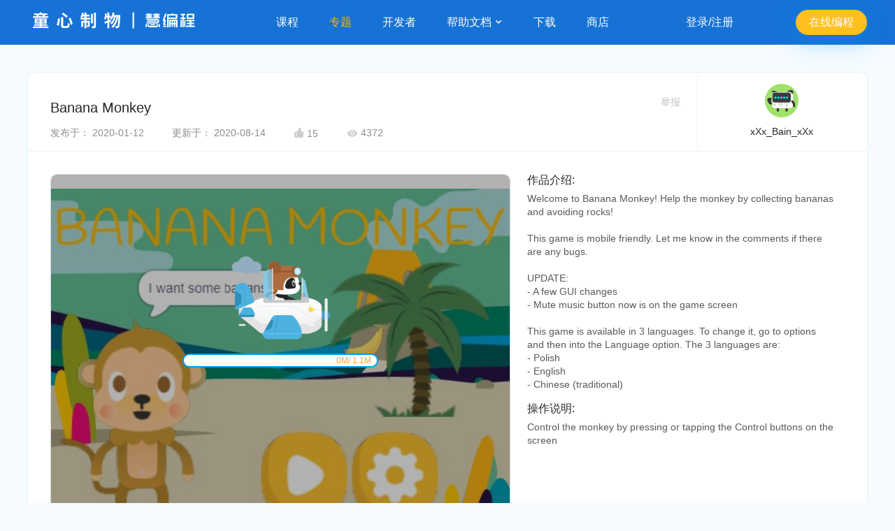

--- FILE ---
content_type: application/javascript
request_url: https://classroom-huanan-static.oss-cn-shenzhen.aliyuncs.com/mblock-community/1.0/dist/js/work-detail-84de0aaa0c.js
body_size: 8044
content:
!function(t){var e={};function n(o){if(e[o])return e[o].exports;var s=e[o]={i:o,l:!1,exports:{}};return t[o].call(s.exports,s,s.exports,n),s.l=!0,s.exports}n.m=t,n.c=e,n.d=function(t,e,o){n.o(t,e)||Object.defineProperty(t,e,{enumerable:!0,get:o})},n.r=function(t){"undefined"!=typeof Symbol&&Symbol.toStringTag&&Object.defineProperty(t,Symbol.toStringTag,{value:"Module"}),Object.defineProperty(t,"__esModule",{value:!0})},n.t=function(t,e){if(1&e&&(t=n(t)),8&e)return t;if(4&e&&"object"==typeof t&&t&&t.__esModule)return t;var o=Object.create(null);if(n.r(o),Object.defineProperty(o,"default",{enumerable:!0,value:t}),2&e&&"string"!=typeof t)for(var s in t)n.d(o,s,function(e){return t[e]}.bind(null,s));return o},n.n=function(t){var e=t&&t.__esModule?function(){return t.default}:function(){return t};return n.d(e,"a",e),e},n.o=function(t,e){return Object.prototype.hasOwnProperty.call(t,e)},n.p="",n(n.s=248)}({1:function(t,e,n){"use strict";e.a=new class{constructor(){this.init()}init(){0==$(".modal-mask").length&&$(document.body).append("<div class= 'modal-mask'></div>")}show(t,e){$(t).find("input[type=password]").val(""),$(".modal-mask").addClass("show"),$(t).addClass("show"),$(t).find(".content-wrap").addClass("make_transist").addClass("showscale"),setTimeout(()=>{0!==$(t).find("input").length&&$(t).find("input").get(0).focus(),"function"==typeof e&&e()},300)}hide(t){$(".modal-mask").removeClass("show"),$(t).find(".content-wrap").removeClass("showscale"),$(t).removeClass("show"),$(t).hasClass(".login")&&$(t).find("input").val(""),$(t).find(".form-warn").removeClass("form-warn"),$(".modal.login").find(".login-button").addClass("disabled")}switch(t,e){this.hide(t),setTimeout(()=>{this.show(e,()=>{$(e).find("input").length&&$(e).find("input").get(0).focus()})},300)}}},154:function(t,e,n){"use strict";e.a=new class{render(t,e,n){if($(".work-show >div").removeClass("active"),"video"==e){$("#video-container").addClass("active"),$("#video-container").find("video").attr("src",n),t&&t.mstage.stopAll(),videojs("video",{poster:n+"?x-oss-process=video/snapshot,t_1000,f_png,w_0,h_0,m_fast",controls:!0,autoplay:!0,language:"cn",languages:{cn:{"Play Video":""+window.intl.PLAY,Mute:""+window.intl.Volume,Fullscreen:""+window.intl.Full,Play:""+window.intl.PLAY,Pause:""+window.intl.PAUSE}}},(function(){this.on("play",(function(){})),this.on("pause",(function(){}))}))}"image"==e&&($("#img-container").addClass("active").css({"background-image":`url(${n})`}),t&&t.mstage.stopAll(),$("video")[0].pause()),"stage"==e&&($("#stage-container").addClass("active"),$(".stage-mask").show(),$("video")[0].pause())}}},16:function(t,e,n){"use strict";n.d(e,"a",(function(){return i}));var o=n(6),s=n(2),a=OSS.Wrapper;class i{constructor(t){this.commitId=$("#commitId").val(),this.cloudProjectId=$("#cloudProjectId").val(),this.mstage=new Stage($("#stage").get(0)),this.isValid=!0,this.step=0,this.processParams=[5,10,15,20];let{onPlay:e,onPause:n,onStart:o,onSucess:s,onProcess:a}=t;this.onPlay=e,this.onPause=n,this.onSucess=s,this.onProcess=a,this.onStart=o,this.init(),this.event()}init(){this.onPlay&&this.mstage.vm.addListener("PROJECT_RUN_START",this.onPlay),this.onPause&&this.mstage.vm.addListener("PROJECT_RUN_STOP",this.onPause),this.loadRemoteProject(),this.mstage.onProjectLoaded(this.onProjectLoaded.bind(this))}setStageIsAllowStart(t){this.isValid=t}onProjectLoaded(){let t=this.mstage.getUsedKeys(),e={usedDevices:this.mstage.projectInfo().devices,usedPython:this.mstage.projectInfo().usedPython,usedAI:this.mstage.usedAIExtension()};this.onSucess&&this.onSucess(t,e)}readFile(t,e){let n=new XMLHttpRequest;n.open("GET",t,!0),n.responseType="blob",n.onload=()=>{let t=n.response,o=new FileReader;o.readAsArrayBuffer(t),o.onload=()=>{e&&e(o.result)}},n.send()}loadRemoteProject(){this.cloudProjectId&&this.commitId&&(this.onStart&&this.onStart(),this.onProcess&&this.onProcess(this.processParams[this.step]),s.a.noTarget(o.a.getAccessToken.bind(this,this.cloudProjectId,"1")).then(t=>{if(this.step=this.step+1,this.onProcess(this.processParams[this.step]),0!=t.code)return;let e=t.data,n=new a({region:e.region,accessKeyId:e.accessKeyId,accessKeySecret:e.accessKeySecret,stsToken:e.stsToken,bucket:e.bucket}).signatureUrl(this.commitId,{expires:3600,response:{"content-disposition":"attachment;"}});this.step=this.step+1,this.onProcess(this.processParams[this.step]),this.readFile(n,t=>{this.step=this.step+1,this.onProcess(this.processParams[this.step]),this.mstage.loadProject(t),this.mstage.onProcess(t=>{let{complete:e,total:n}=t,o=e/n*100;o<=20&&(o=20),this.onProcess(o)})})}))}event(){let t=this;$(document).on("click touchend","#stage-container .start",(function(){t.isValid&&(t.mstage.greenFlag(),t.onPlay(!0))})),$(document).on("click touchend","#stage-container .stop",(function(){t.mstage.stopAll(),$(".stage-mask").show(),$(".stage-mask .start").show(),t.onPause(!0)}))}}},172:function(t,e,n){"use strict";n.d(e,"a",(function(){return o}));class o{constructor(t){this.isNeedKeys=0!==t.length,this.offSet=394,this.duration=300,this.type=Number($("#keyBoardType").val()),this.typeNumber=5,this.init(),this.event()}init(){this.removeLoading(),this.renderDefaultKeyBoard()}removeLoading(){$(".keyboard-list .waiting").remove()}renderCurrentBoard(t){$(".keyboard-list").css({"background-position-x":-(t-1)*this.offSet+"px"}),$(".keyboard-type-name span").text(t)}renderDefaultKeyBoard(){if(!this.type)return this.isNeedKeys?void 0:(this.type=4,void this.renderCurrentBoard(this.type));this.renderCurrentBoard(this.type)}event(){let t=this;$(document).on("click",".keyboard-wrap .pre",(function(e){t.type=t.type-1,t.type<1&&(t.type=t.typeNumber,$(".keyboard-list").css({"background-position-x":-t.type*this.offSet+"px"}),$(".keyboard-type-name span").text(t.type)),$(".keyboard-type-name span").text(t.type),$(".keyboard-list").stop().animate({backgroundPositionX:-(t.type-1)*t.offSet+"px"},t.duration,"linear",null)})),$(document).on("click",".keyboard-wrap .next",(function(e){t.type=t.type+1,t.type>t.typeNumber?$(".keyboard-type-name span").text(t.type%t.typeNumber):$(".keyboard-type-name span").text(t.type),t.type>t.typeNumber+1&&(t.type%=t.typeNumber,$(".keyboard-list").css({"background-position-x":-(t.type-2)*t.offSet+"px"})),$(".keyboard-list").stop().animate({backgroundPositionX:-(t.type-1)*t.offSet+"px"},t.duration,"linear",(function(){t.type>t.typeNumber&&(t.type=1,$(".keyboard-list").css({"background-position-x":"0px"}))}))}))}}},2:function(t,e,n){"use strict";var o=new class{constructor(){this.isSending=!1,this.funcName=""}execute(t){if(this.isSending&&this.funcName==t.func.name)return new Promise((t,e)=>{});this.isSending=!0,this.funcName=t.func.name;let{onStart:e,onFail:n,onSuccess:o,func:s}=t;return"function"==typeof e&&e(),new Promise((t,e)=>{s(...arguments).then(e=>{this.isSending=!1,"function"==typeof o&&o(),t(e)}).catch(t=>{this.isSending=!1,"function"==typeof n&&n(t),e(t)})})}};e.a=new class{targetIsButton(t,e){if(!t)throw new Error("事件对象不存在");if(t.hasClass("disabled"))return;let n=t.html();return o.execute({onStart:function(){t.html("<img class = 'rotating' src = '/images/loading.svg'/>")},onFail:function(e){throw t.html(n),new Error(e)},onSuccess:function(){t.html(n)},func:e})}targetIsText(t,e){if(!t)throw new Error("事件对象不存在");if(!t.hasClass("disabled"))return o.execute({onStart:function(){},onFail:function(t){throw new Error(t)},onSuccess:function(){},func:e})}noTarget(t){return o.execute({onStart:function(){},onFail:function(t){throw new Error(t)},onSuccess:function(){},func:t})}}},248:function(t,e,n){t.exports=n(255)},255:function(t,e,n){"use strict";n.r(e);var o=n(5),s=n.n(o),a=n(1);var i=new class{constructor(){}reportComment(t){return new Promise((e,n)=>{$.post("/project/comment/report",{commentId:t},(function(t){e(t)}))})}addComment(t,e,n,o,s,a){return new Promise((i,r)=>{$.post("/project/comment/add",{projectId:t,commentContent:e,authorId:n,targetUid:o,targetCommentId:s,parentCommentId:a},(function(t){i(t)}))})}},r=n(2),c="";function d(t){const e=t?new Date(t):new Date;e.getFullYear(),e.getMonth(),e.getDate(),e.getHours(),e.getMinutes(),e.getSeconds();function n(t,e){e||(e=2),t=new String(t);for(var n=0,o="";n<e-t.length;n++)o+="0";return o+t}return{format:function(t){let o=t.replace(/"[^"]*"|'[^']*'|\b(?:D{1,4}|M{1,4}|YY(?:YY)?|([hHmstT])\1?|[lLZ])\b/g,t=>{switch(t){case"D":return e.getDate();case"DD":return n(e.getDate());case"DDD":return["Sun","Mon","Tue","Wed","Thr","Fri","Sat"][e.getDay()];case"DDDD":return["Sunday","Monday","Tuesday","Wednesday","Thursday","Friday","Saturday"][e.getDay()];case"M":return e.getMonth()+1;case"MM":return n(e.getMonth()+1);case"MMM":return["Jan","Feb","Mar","Apr","May","Jun","Jul","Aug","Sep","Oct","Nov","Dec"][e.getMonth()];case"MMMM":return["January","February","March","April","May","June","July","August","September","October","November","December"][e.getMonth()];case"YY":return new String(e.getFullYear()).substr(2);case"YYYY":return e.getFullYear();case"h":return e.getHours()%12||12;case"hh":return n(e.getHours()%12||12);case"H":return e.getHours();case"HH":return n(e.getHours());case"m":return e.getMinutes();case"mm":return n(e.getMinutes());case"s":return e.getSeconds();case"ss":return n(e.getSeconds());case"l":return e.getMilliseconds();case"ll":return n(e.getMilliseconds());case"tt":return e.getHours()<12?"am":"pm";case"TT":return e.getHours()<12?"AM":"PM"}});const s=o.substr(o.indexOf(":")-2,10);return o=function(t){const e=new Date,n=new Date(e.getFullYear(),e.getMonth(),e.getDate()).getTime();return t.getTime()>n}(e)?`${window.intl.TODAY} ${s}`:function(t){const e=new Date,n=new Date(e.getFullYear(),e.getMonth(),e.getDate()).getTime(),o=new Date(n-864e5).getTime();return t.getTime()<n&&o<=t.getTime()}(e)?`${window.intl.YESTERY} ${s}`:o,o}}}$(document).ready(()=>{$(".cloudProjectId").val();const t=$("#projectId").val(),e=$("#userId").val(),n=$("#authorId").val();$.post("/project/comment/list",{projectId:t,authorId:n},t=>{if(0==t.code){const o=t.data;if($(".comment-in-title").children("span").text(o.commentCounts),o.commentCounts&&o.commentList.length>0){let t="";o.commentList.forEach((o,s)=>{let a="";if(e!=o.uid&&(a=`<span class='comment-report font-12' data-commentId='${o.commentId}'><i class='iconfont icon-jubao'></i><i class='iconfont icon-jubao-hover'></i>${window.intl.REPORT}</span>`),t+=`<div class='comment-item'>\n                            <div class='comment-item-message' data-uid='${o.uid}'>\n                                <img class='author-pic' src = '${o.userHeadpic}'/>\n                                <div class="user-pic-mask size-48"></div>\n                                <div class='comment-item-right' data-uid='${o.uid}' data-targetUid='${o.targetUid}' data-targetCommentId='${o.targetCommentId}' data-parentCommentId='${o.parentCommentId}' data-commentId='${o.commentId}'>\n                                    <p class='comment-item-name font-16 author-info' data-uid='${o.uid}'>${o.userName}<span class="author-tip">${o.isAuthor?`[${window.intl.AUTHOR}]`:""}</span></p>\n                                    <p class='comment-item-content font-14'>${o.commentContent}</p>\n                                    <div class='comment-item-bottom'>\n                                        <span class='comment-item-time font-12'>${d(1e3*o.createdAt).format("YYYY-MM-DD HH:mm")}</span>\n                                        <p class='comment-item-action'>\n                                            ${a}\n                                            <span class='reply font-12' data-type='comment'><i class='iconfont icon-liuyan'></i><i class='iconfont icon-liuyan-hover'></i></span>\n                                        </p>\n                                    </div>\n                                </div>\n                            </div>`,t+="<div class='comment-reply-list'>",o.childList&&o.childList.length){let s="";o.childList.forEach((t,o)=>{let a="";e!=t.uid&&(a=`<span class='comment-report font-12' data-commentId='${t.commentId}'><i class='iconfont icon-jubao'></i><i class='iconfont icon-jubao-hover'></i>${window.intl.REPORT}</span>`),s+=`<div class='comment-reply-item' data-uid='${t.uid}'>\n                                    <img class='author-pic' src = '${t.userHeadpic}'/>\n                                    <div class="user-pic-mask size-32 top-16"></div>\n                                    <div class='comment-item-right' data-uid='${t.uid}' data-targetUid='${t.targetUid}' data-targetCommentId='${t.targetCommentId}' data-parentCommentId='${t.parentCommentId}' data-commentId='${t.commentId}'>\n                                        <p class='comment-item-name font-14'>\n                                            <span class='author-info' data-uid='${t.uid}'>${t.userName}<span class="author-tip">${t.isAuthor?`[${window.intl.AUTHOR}]`:""}</span></span>：@<span class='author-info' data-uid='${t.targetUid}'>${t.targetUserName}<span class="author-tip">${t.targetUid==n?`[${window.intl.AUTHOR}]`:""}</span></span><span class="content">${t.commentContent}</span>\n                                        </p>\n                                        <div class='comment-item-bottom'>\n                                            <span class='comment-item-time font-12'>${d(1e3*t.createdAt).format("YYYY-MM-DD HH:mm")}</span>\n                                            <p class='comment-item-action'>\n                                                ${a}\n                                                <span class='reply font-12' data-type='comment-reply'><i class='iconfont icon-liuyan'></i><i class='iconfont icon-liuyan-hover'></i></span>\n                                            </p>\n                                        </div>\n                                    </div>\n                                </div>`}),t+=s}t+="</div>",t+="</div>"}),$(".comment-list").html(t)}}}),$(document).on("click",".comment-in-button",(function(o){if(!e)return void a.a.show("#reg-login");const s=this,c=$(".comment-in-area-text textarea").val();c&&r.a.targetIsButton($(this),i.addComment.bind(this,t,c,n,e,0,0)).then(t=>{if(0==t.code){const n=t.data;let o="";e!=n.uid&&(o=`<span class='comment-report font-12' data-commentId='${n.commentId}'><i class='iconfont icon-jubao'></i><i class='iconfont icon-jubao-hover'></i>${window.intl.REPORT}</span>`);const a=`<div class='comment-item'>\n                        <div class='comment-item-message' data-uid='${n.uid}'>\n                            <img class='author-pic' src = '${n.userHeadpic}'/>\n                            <div class="user-pic-mask size-48"></div>\n                            <div class='comment-item-right' data-uid='${n.uid}' data-targetUid='${n.targetUid}' data-targetCommentId='${n.targetCommentId}' data-parentCommentId='${n.parentCommentId}' data-commentId='${n.commentId}'>\n                                <p class='comment-item-name font-16 author-info' data-uid='${n.uid}'>${n.userName}<span class="author-tip">${n.isAuthor?`[${window.intl.AUTHOR}]`:""}</span></p>\n                                <p class='comment-item-content font-14'>${n.commentContent}</p>\n                                <div class='comment-item-bottom'>\n                                    <span class='comment-item-time font-12'>${d(1e3*n.createdAt).format("YYYY-MM-DD HH:mm")}</span>\n                                    <p class='comment-item-action'>\n                                        ${o}\n                                        <span class='reply font-12' data-type='comment'><i class='iconfont icon-liuyan'></i><i class='iconfont icon-liuyan-hover'></i></span>\n                                    </p>\n                                </div>\n                            </div>\n                        </div>\n                        <div class='comment-reply-list'></div>\n                    </div>`;$(".comment-list").prepend($(a)),$(".comment-in-area-text textarea").val(""),$(s).parent().find(".button").addClass("disabled"),$(s).parent().find(".str-count-down").text(200);const i=$(".comment-in-title").children("span"),r=parseInt(i.text());i.text(r+1)}})}));let o=!0;function l(t,e){const n=t.target.value.trim(),o=Number($(e).attr("data-max")),s=$(e).parent().find(".str-count-down"),a=Number(o-n.length);s.text(o-n.length),a<=0?(s.text(0),s.addClass("warn"),$(e).val(n.substring(0,o))):s.removeClass("warn")}$(".comment-container").on("compositionstart","input,textarea",t=>{o=!1}),$(".comment-container").on("compositionend","input,textarea",(function(t){o=!0,l(t,this)})),$(".comment-container").on("input propertychange","input,textarea",(function(t){1==o&&l(t,this);const e=t.target.value.trim(),n=$(this).parent().find(".button").length&&$(this).parent().find(".button"),s=$(this).parent().nextAll(".button").length&&$(this).parent().nextAll(".button"),a=n||s;e?a.removeClass("disabled"):a.addClass("disabled")})),$(".comment-container").on("focus","input,textarea",t=>{e||a.a.show("#reg-login")}),$(document).on("click",".comment-report",(function(t){c=$(this).data("commentid"),a.a.show("#report-comment-modal")})),$(document).on("click",".button[data-type=cancel],i[data-type = modal]",(function(t){a.a.hide("#report-comment-modal")})),$(document).on("click","#report-comment-modal .button[data-type=sure]",(function(t){r.a.targetIsButton($(this),i.reportComment.bind(this,c)).then(t=>{0==t.code&&(a.a.hide("#report-comment-modal"),s.a.renderMessage("success",1,""+window.intl.THANKS_FOR_YOUR_REPORT_WE_WILL_REVIEW_THE_INFORMATION_AND_FIGURE_OUT_SOLUTIONS))})})),$(document).on("click",".reply",(function(o){if(!e)return void a.a.show("#reg-login");$(this).toggleClass("active");const s=$(this).parents(".comment-item-right").children(".comment-item-to-reply");if(s.length)return void s.slideUp("normal",t=>{s.remove()});$(".comment-item-to-reply").slideDown("fast",(function(){$(this).prev(".comment-item-bottom").find(".reply").toggleClass("active"),$(this).remove()}));const c=`<div class='comment-item-to-reply ${"comment"==$(this).data("type")?"":"comment-reply-item-reply"}'>\n              <input data-max = '200'/>\n              <div class='buttons'>\n                <p class='buttons-p font-12'>${intl.XX_MORE_CHARACTERS_LEFT.format("<span class='str-count-down'>200</span>")}</p>\n                <div class='button primary disabled comment-in-button' data-type='sure'>${window.intl.COMMENTS}</div>\n              </div>\n            </div>`;$(this).parents(".comment-item-right").append(c),$(this).parents(".comment-item-right").children(".comment-item-to-reply").slideDown("normal",(function(){$(this).find("input").focus(),$(document).off("click",".comment-item-to-reply .cancel,.comment-item-to-reply .button"),$(document).on("click",".comment-item-to-reply .cancel,.comment-item-to-reply .button",(function(o){switch($(this).data("type")){case"cancel":!function(t){const e=$(t).parents(".comment-item-to-reply");e.slideUp("normal",t=>{e.remove()})}(this);break;case"sure":!function(o){const s=$(".comment-item-to-reply input").val();if(!s)return;const a=$(o).parents(".comment-item-to-reply"),c=$(o).parents(".comment-item").find(".comment-reply-list"),l=$(o).parents(".comment-item-right"),m=l.data("uid"),u=l.data("commentid"),p=u,h=l.data("parentcommentid")||u;a.slideUp("normal",t=>{a.prev(".comment-item-bottom").find(".reply").toggleClass("active"),a.remove()}),r.a.targetIsButton($(".comment-in-button[data-type=sure]"),i.addComment.bind(this,t,s,n,m,p,h)).then(t=>{if(0==t.code){const o=t.data;let s="";e!=o.uid&&(s=`<span class='comment-report font-12' data-commentId='${o.commentId}'><i class='iconfont icon-jubao'></i><i class='iconfont icon-jubao-hover'></i>${window.intl.REPORT}</span>`);const a=`<div class='comment-reply-item' data-uid='${o.uid}'>\n                                <img class='author-pic' src = '${o.userHeadpic}'/>\n                                <div class="user-pic-mask size-32 top-16"></div>\n                                <div class='comment-item-right' data-uid='${o.uid}' data-targetUid='${o.targetUid}' data-targetCommentId='${o.targetCommentId}' data-parentCommentId='${o.parentCommentId}' data-commentId='${o.commentId}'>\n                                        <p class='comment-item-name font-14'>\n                                            <span class='author-info' data-uid='${o.uid}'>${o.userName}<span class="author-tip">${o.isAuthor?`[${window.intl.AUTHOR}]`:""}</span></span>：@<span class='author-info' data-uid='${o.targetUid}'>${o.targetUserName}<span class="author-tip">${o.targetUid==n?`[${window.intl.AUTHOR}]`:""}</span></span><span class="content">${o.commentContent}</span>\n                                        </p><div class='comment-item-bottom'>\n                                        <span class='comment-item-time font-12'>${d(1e3*o.createdAt).format("YYYY-MM-DD HH:mm")}</span>\n                                        <p class='comment-item-action'>\n                                            ${s}\n                                            <span class='reply font-12' data-type='comment-reply'><i class='iconfont icon-liuyan'></i><i class='iconfont icon-liuyan-hover'></i></span>\n                                        </p>\n                                    </div>\n                                </div>\n                            </div>`;c.append($(a));const i=$(".comment-in-title").children("span"),r=parseInt(i.text());i.text(r+1)}})}(this)}}))}))}))});var l=n(6),m=n(16),u=n(154),p=n(172);const h=[{id:-1,text:window.intl.SELECT_A_REASON,value:"placeholder"},{id:"内容暴力恐怖",text:window.intl.VIOLENCE,value:"1"},{id:"复制他人作品",text:window.intl.COPY,value:"2"},{id:"传播谣言信息",text:window.intl.MISINFORMATION,value:"3"},{id:"广告营销推广",text:window.intl.ADVERTISING,value:"4"},{id:"使用不当素材",text:window.intl.IMPROPER_MATERIALS_INCLUDED,value:"5"},{id:"其他",text:window.intl.OTHERS,value:"6"}];class g{constructor(){this.cloudProjectId=$("#cloudProjectId").val(),this.currentPreviewWorkIndex=1,this.maxPreviewWorkNumer=6,this.attachmentLength=parseInt($(".work-preview").data("length")),this.isCollected="collected"==$("#isCollected").val(),this.fSize=$("#fSize").val(),this.lang=$("#lang").val(),this.event(),this.init(),this.uid=$("#uid").val()}init(){this.qrcode(),this.initSelect(),this.initAttachmentPreview(),this.initStage()}initStage(){this.stage=new m.a({onStart:()=>{},onProcess:t=>{$(".progress-bar .inner").css({width:t+"%"}),$(".progress-number").text((this.fSize/100*t).toString().slice(0,4))},onSucess:(t,e)=>{$(".stage-container").css({"background-image":null}),$(".progress-bar").hide(),$("canvas").show(),$(".stage-wrap").addClass("sucess"),$(".stage-mask").show(),$(".stage-mask .start").show(),$(".operate-area").show(),this.keyBoard=new p.a(t)},onPlay:()=>{$(".stage-mask").hide(),$(".operate-area .start").addClass("active")},onPause:()=>{$(".operate-area .start").removeClass("active")}})}renderCollect(){this.isCollected?($(".collect-wrap").removeClass("unCollect").addClass("collected"),$(".collect-wrap .iconfont").removeClass("icon-collect").addClass("icon-collect-press"),$(".collect-wrap .info-title").text(""+window.intl.FAVORITED)):($(".collect-wrap").removeClass("collected").addClass("unCollect"),$(".collect-wrap .iconfont").removeClass("icon-collect-press").addClass("icon-collect"),$(".collect-wrap .info-title").text(""+window.intl.FAVORITE))}initAttachmentPreview(){this.attachmentLength>0?($(".work-pre").addClass("work-disabled"),$(".work-preview li:first-child").click()):$(".stage-container").css("z-index",2)}initSelect(){$(".report-choose").select2({placeholder:{id:"-1",text:window.intl.SELECT_A_REASON},minimumResultsForSearch:-1,data:h}).on("select2:close",()=>{$(":focus").blur()}).on("select2:open",()=>{$(".report-choose").parents(".input-wrap").removeClass("form-warn")})}qrcode(){new QRCode(document.getElementById("code-img"),{text:`${window.location.origin}/wxView/${this.cloudProjectId}`,width:90,height:90,colorDark:"#000000",colorLight:"#ffffff",correctLevel:QRCode.CorrectLevel.H})}event(){let t=this;$(document).on("click",".show-contest-info",(function(t){Object(o.renderMessage)("info",2,"这个作品正在参赛！你也来挑战吧！")})),$(document).on("click",".operate-area .full-screen",(function(e){e.stopPropagation(),$("span.full-screen").hide();var n=t.stage.mstage.getCanvas(),o=$(n).parents(".stage-root");$(o).addClass("full-screen"),$(o).find(".half-screen").show(),$(o).find(".font-16").hide(),$(o).find(".stage-container").css({height:"100%",backgroundSize:0,borderWidth:0});var s=$(o).find(".operate-area"),a=$(".stage-root").height()-40,i=a/3*4;t.stage.mstage.resize(i,a),$(n).parent().find(".stage-mask").css({width:i,height:a}),s.css({width:i})})),$(document).on("click",".operate-area .half-screen",(function(e){e.stopPropagation(),$("span.half-screen").hide(),$("span.full-screen").show();var n=t.stage.mstage.getCanvas(),o=$(n).parents(".stage-root"),s=$(o).find(".operate-area");$(o).find(".font-16").show(),$(o).find(".stage-container").css({height:"auto",backgroudSize:"cover",borderWidth:"1px"}),$(o).removeClass("full-screen");var a=$(n).attr("data-w"),i=$(n).attr("data-h");t.stage.mstage.resize(a,i),$(n).parent().find(".stage-mask").css({width:a,height:i}),s.css({width:a})})),$(document).on("click",".report",()=>{$(".report-choose").val("-1").trigger("change"),$("#report .form-warn").removeClass("form-warn"),$("#report textarea").val(""),a.a.show("#report")}),$(document).on("click",".appreciate-wrap",(function(){var e=this,n=$("#projectId").val();$("#userId").val()?$(this).find(".button").hasClass("isLiked")||r.a.targetIsText($(this),l.a.addLikePc.bind(t,n)).then(t=>{if(0==t.code){var n=$(e).children("div").get(0),o=$(e).children("div").get(1),s=$("p.appreciate span").text();$("p.appreciate.current span").text(parseInt(s)+1),$(n).toggleClass("no-like"),$(n).toggleClass("liked"),$(o).addClass("isLiked"),$(o).html(window.intl.CREDITS)}}):a.a.show("#reg-login")})),$(document).on("click",".confirm-report",(function(){var e=$(this).parents(".modal").find(".input-wrap"),n=$("#projectId").val(),s=$(".report-choose").val(),i=$(".report-detail").val().trim();"-1"==s?(e.addClass("form-warn"),e.find(".message").text()):r.a.targetIsButton($(this),l.a.report.bind(t,n,s,i)).then(t=>{0==t.code&&(a.a.hide("#report"),Object(o.renderMessage)("success",3,window.intl.THANKS_FOR_YOUR_REPORT_WE_WILL_REVIEW_THE_INFORMATION_AND_FIGURE_OUT_SOLUTIONS))})})),$(document).on("click",".cancel,i[data-type=model]",()=>{a.a.hide("#report")}),$(document).on("click",".work-pre",t=>{this.currentPreviewWorkIndex>1&&(this.currentPreviewWorkIndex-=1,$(".work-preview ul").stop().animate({marginLeft:100*-(this.currentPreviewWorkIndex-1)+"px"},500,"linear",null),1==this.currentPreviewWorkIndex?$(".work-pre").addClass("work-disabled"):$(".work-pre").removeClass("work-disabled")),$(".work-next").removeClass("work-disabled")}),$(document).on("click",".work-next",t=>{this.currentPreviewWorkIndex<=this.attachmentLength-this.maxPreviewWorkNumer&&(this.currentPreviewWorkIndex+=1,$(".work-preview ul").stop().animate({marginLeft:100*-(this.currentPreviewWorkIndex-1)+"px"},500,"linear",null),this.currentPreviewWorkIndex==this.attachmentLength-this.maxPreviewWorkNumer+1?$(".work-next").addClass("work-disabled"):$(".work-next").removeClass("work-disabled")),$(".work-pre").removeClass("work-disabled")}),$(document).on("click",".work-preview li",(function(e){let n=$(this).data("type"),o=$(this).data("src"),s=t.stage;$(this).addClass("active").siblings().removeClass("active"),u.a.render(s,n,o)})),$(document).on("click",".unCollect",(function(){t.uid?r.a.targetIsText($(this),l.a.collect.bind(t,t.cloudProjectId)).then(e=>{0==e.code&&(t.isCollected=!0,Object(o.renderMessage)("success",1,""+window.intl.ALREADY_FAVORITED),t.renderCollect())}):a.a.show("#reg-login")})),$(document).on("click",".collected",(function(){t.uid?r.a.targetIsText($(this),l.a.unCollect.bind(t,t.cloudProjectId)).then(e=>{0==e.code&&(t.isCollected=!1,t.renderCollect())}):a.a.show("#reg-login")})),$(document).on("mouseenter mouseleave",".collect-wrap.collected",(function(t){"mouseenter"==t.type?$(this).find(".info-title").text(""+window.intl.UNFAVORITE):$(this).find(".info-title").text(""+window.intl.FAVORITED)}))}}$((function(){new g}))},5:function(t,e){e.renderMessage=function(t,e,n,o){const s=1e3*e;let a="";switch(t){case"success":a="icon-succeed-message";break;case"info":a="icon-message";break;case"warn":a="icon-warning-message";break;case"error":a="icon-error-message";break;default:a="icon-message"}const i=`<div id = 'message' class = '${t} fixed'><i class="iconfont ${a} type"></i>${n}</div> `;$(document.body).append(i),$("#message.fixed").animate({top:48,opacity:1},150),setTimeout(()=>{$("#message.fixed").remove(),"function"==typeof o&&o()},s)}},6:function(t,e,n){"use strict";e.a=new class{save(t,e,n,o,s,a,i,r,c){return new Promise((d,l)=>{$.post("/project/save",{projectName:t,projectDescription:e,projectIntroduction:n,cloudProjectId:o,keyboardType:s,attachmentList:a,tagList:i,projectId:r,coverImage:c},(function(t){d(t)}))}).catch(t=>{console.log(t)})}publish(t,e,n,o,s,a,i,r,c){return new Promise((d,l)=>{$.post("/project/publish",{projectName:t,projectDescription:e,projectIntroduction:n,cloudProjectId:o,keyboardType:s,attachmentList:a,tagList:i,projectId:r,coverImage:c},(function(t){d(t)}))})}unPublish(t){return new Promise((e,n)=>{$.post({url:"/project/unpublish",data:{cloudProjectId:t},success:t=>{e(t)}})})}delete(t,e){return new Promise((n,o)=>{$.post({url:"/project/delete",data:{projectId:e,cloudProjectId:t},success:t=>{n(t)}})})}addLikePc(t){return new Promise((e,n)=>{$.post({url:"/project/like",data:{projectId:t},success:t=>{e(t)}})})}addLikeWechat(t){return new Promise((e,n)=>{$.post({url:"/project/wechatlike",data:{projectId:t},success:t=>{e(t)}})})}report(t,e,n){return new Promise((o,s)=>{$.post({url:"/report/add",data:{projectId:t,reportReason:e,reportComment:n},success:t=>{o(t)}})})}collect(t){return new Promise((e,n)=>{$.post({url:"/project/collect/add",data:{cloudProjectId:t},success:t=>{e(t)}})})}unCollect(t){return new Promise((e,n)=>{$.post({url:"/project/collect/cancel",data:{cloudProjectId:t},success:t=>{e(t)}})})}getAccessToken(t,e){return new Promise((n,o)=>{$.post({url:"/project/accesstoken",data:{cloudProjectId:t,pid:e},success:t=>{n(t)}})})}list(t,e,n,o,s){return new Promise((a,i)=>{$.post({url:"/project/list",data:{pageId:t,count:e,sortby:n,keyword:o,tagId:s},success:t=>{a(t)}})})}}}});